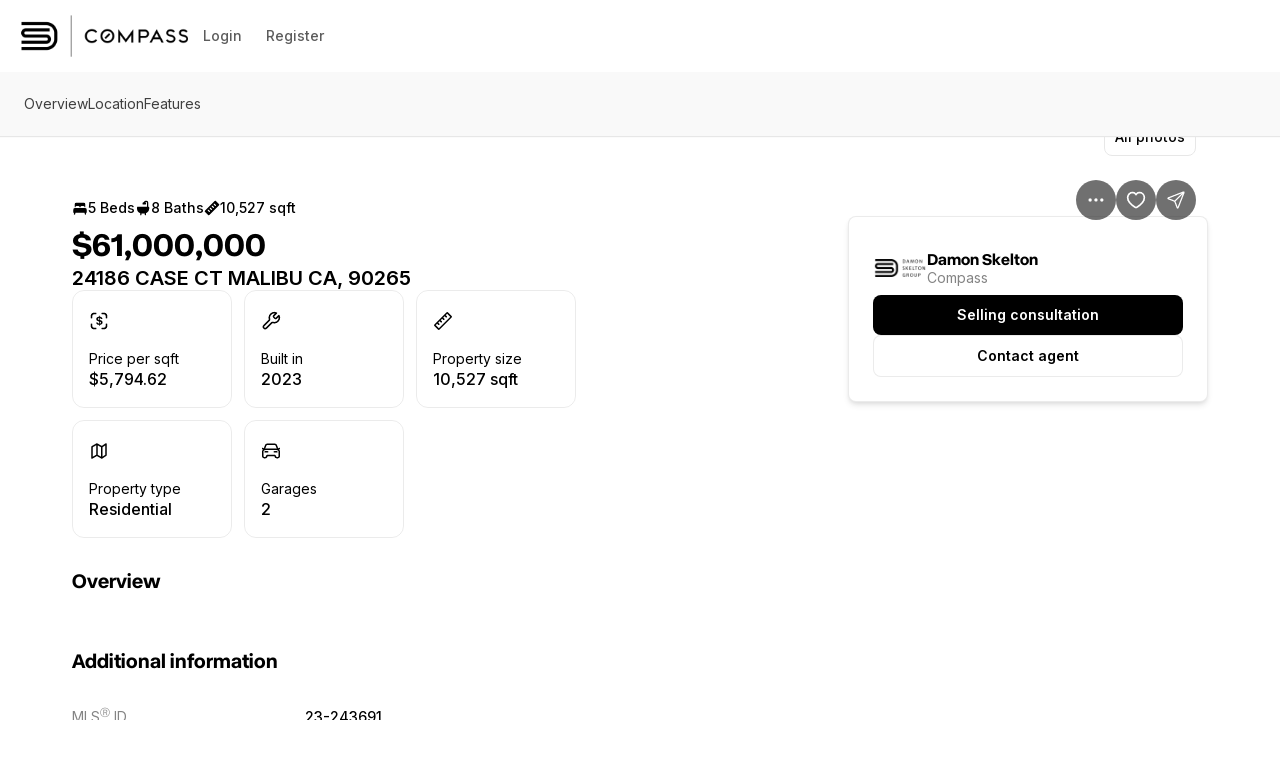

--- FILE ---
content_type: application/javascript
request_url: https://assets-home-search.luxurypresence.com/_next/static/chunks/7849-4e556d14ecd1840c.js
body_size: 10337
content:
(self.webpackChunk_N_E=self.webpackChunk_N_E||[]).push([[7849],{18645:function(a,e,s){"use strict";var t=s(30349);e.Z=function(a){let{size:e=128}=a;return(0,t.jsxs)("svg",{xmlns:"http://www.w3.org/2000/svg",width:e,height:e,fill:"none",viewBox:"0 0 128 128",children:[(0,t.jsx)("rect",{width:"72",height:"59",x:"19",y:"33.151",fill:"#CFCFCF",opacity:".4",rx:"8",transform:"rotate(-6.5 19 33.15)"}),(0,t.jsx)("path",{fill:"#000",fillRule:"evenodd",d:"m32.634 90.98 6.963-16.752c.602-1.449 2.561-1.672 3.474-.396l10.552 14.756-20.989 2.391Z",clipRule:"evenodd",opacity:".3"}),(0,t.jsx)("path",{fill:"#000",fillRule:"evenodd",d:"m43.936 89.691 4.45-10.236c.614-1.412 2.526-1.63 3.442-.392l6.639 8.973-14.531 1.655Z",clipRule:"evenodd"}),(0,t.jsx)("path",{fill:"#404040",d:"M80.539 43.25a4 4 0 1 0-.906-7.95 4 4 0 0 0 .906 7.95Z",opacity:".3"}),(0,t.jsx)("rect",{width:"71.539",height:"58.539",x:"30.23",y:"38.23",fill:"#fff",stroke:"#F3F3F3",strokeWidth:".461",rx:"7.769"}),(0,t.jsx)("rect",{width:"8",height:"4",x:"94",y:"103",fill:"#CFCFCF",opacity:".4",rx:"2"}),(0,t.jsx)("rect",{width:"24",height:"4",x:"30",y:"103",fill:"#CFCFCF",rx:"2"}),(0,t.jsx)("path",{fill:"#0D0D0D",fillRule:"evenodd",d:"m37 97 8.815-15.856c.762-1.37 2.733-1.37 3.495 0L58.125 97H37Z",clipRule:"evenodd",opacity:".3"}),(0,t.jsx)("path",{fill:"#0D0D0D",fillRule:"evenodd",d:"m48.375 97 5.58-9.666c.77-1.334 2.695-1.334 3.465 0L63 97H48.375Z",clipRule:"evenodd"}),(0,t.jsx)("path",{fill:"#0D0D0D",d:"M90 55a4 4 0 1 0 0-8 4 4 0 0 0 0 8Z",opacity:".3"})]})}},2013:function(a,e,s){"use strict";s.r(e),s.d(e,{ImageLightBoxSections:function(){return l},default:function(){return C}});var t,l,_=s(30349),n=s(43707),g=s(97500),i=s(3566),r=s(53499),p=s(94874),o=s(87608),d=s.n(o),c=s(61632),m=s.n(c),u=s(92019),b=s(98483),x=s(53629),h=s(60366),T=s(4911),v=s(20683),f=s.n(v);function j(a){let{modalStyle:e,isFavorited:s,displayId:t,slug:l,onClose:n,onFavorite:g,onShare:i,open:r,scrollRef:p,children:o,activeIndex:d,totalImages:c,showCounter:m,...v}=a;return(0,_.jsx)(u.u_,{variant:u.u_.Variant.Fullscreen,onEscapeKeyDown:n,onOpenChange:n,ref:p,open:r,"data-test-id":"image-lightbox",...v,style:e,children:(0,_.jsxs)("div",{className:f().lightbox,"data-view":"carousel",children:[(0,_.jsxs)("div",{className:f().header,children:[(0,_.jsx)("div",{children:(0,_.jsx)(b.x,{variant:b.x.Variant.Ghost,onClick:n,"data-test-id":"image-lightbox-close",children:(0,_.jsx)(x.xv,{variant:"l14m",children:"Close"})})}),m&&(0,_.jsx)("div",{className:f().track,children:(0,_.jsxs)(x.xv,{variant:"l14","data-test-id":"lightbox-counter",children:[d+1," / ",c]})}),(0,_.jsxs)("div",{className:f().actions,children:[g&&(0,_.jsx)(h.Z,{isFavorited:null!=s&&s,onClick:g,testId:"favorite"}),i&&(0,_.jsx)(T.Z,{onClick:i,testId:"share",listing:{displayId:t,slug:l}})]})]}),o]})})}function C(a){var e,s;let{images:t,displayId:l,slug:o,virtualTourUrl:c,propertyVideoUrl:u,isFavorited:b,onFavorite:x,onShare:h,initialIndex:T,open:v,onClose:f,hasWatermark:C=!1,setGalleryActiveIndex:k,selectedLightBoxSection:y="PHOTOS",onChangeSelectedSection:N,...w}=a,L=n.useRef(null),[I,V]=n.useState(T),[O,D]=n.useState(new Set),F=[(null!==(e=null==t?void 0:t.length)&&void 0!==e?e:0)>0,!!c,!!u].filter(a=>a).length,P=(a,e)=>{let s=a.currentTarget;s.naturalHeight>s.naturalWidth&&D(a=>new Set(a).add(e))};return n.useEffect(()=>{let a=a=>{var e,s;v&&"PHOTOS"===y&&("ArrowRight"===a.key?(a.preventDefault(),null===(e=L.current)||void 0===e||e.go(">")):"ArrowLeft"===a.key&&(a.preventDefault(),null===(s=L.current)||void 0===s||s.go("<")))};return document.addEventListener("keydown",a),()=>{document.removeEventListener("keydown",a)}},[v,y]),(0,_.jsx)(j,{isFavorited:b,displayId:l,slug:o,onClose:()=>{f(I)},onFavorite:x,onShare:h,open:v,...w,modalStyle:{overflow:"hidden"},activeIndex:I,totalImages:null!==(s=null==t?void 0:t.length)&&void 0!==s?s:0,showCounter:"PHOTOS"===y,children:(0,_.jsx)("div",{className:m().content,id:"lightbox-content",children:(0,_.jsx)("div",{className:m().carousel,"data-test-id":"image-lightbox-carousel",style:{opacity:1,zIndex:1},children:(0,_.jsxs)(g.mQ,{value:y,onValueChange:N,style:{height:"100%"},children:[(0,_.jsx)(g.mQ.Content,{value:"PHOTOS",children:(0,_.jsx)(i.l,{ref:L,options:{perPage:1,perMove:1,width:"100%",height:"calc(".concat(p.JOz," - (var(--spacing-vertical) * 3) - 40px)"),pagination:!0,type:"slide",start:T,arrows:!0,classes:{arrows:"splide__arrows ".concat(d()(m().arrows))}},onActive:a=>{let{index:e}=a;V(e),k(e)},onReady:()=>{if(v){let a=document.querySelector("#lightbox-content .splide__list");a&&(a.style.transform="translateX(-".concat(100*T,"dvw)"))}},children:null==t?void 0:t.map((a,e)=>{var s;return(0,_.jsx)(i.l.Slide,{className:"".concat(m().slide," ").concat(C?m().hasWatermark:""),"data-slide-index":e,"data-vertical-image":O.has(e),children:(0,_.jsx)(r.E,{className:"".concat(m().image," ").concat(O.has(e)?m().verticalImage:""),src:String(null==a?void 0:a.photoUrl),height:368,width:720,backgroundColor:"dark",onLoad:a=>P(a,e)})},null!==(s=null==a?void 0:a.displayOrder)&&void 0!==s?s:e)})})}),(0,_.jsx)(g.mQ.Content,{value:"VIDEO",children:u&&(0,_.jsx)("div",{className:m().flex,children:(0,_.jsx)("iframe",{title:"Property Video",src:u,loading:"lazy","data-test-id":"property-video"})})}),(0,_.jsx)(g.mQ.Content,{value:"TOUR",children:c&&(0,_.jsx)("iframe",{title:"Virtual Tour",src:c,"data-test-id":"virtual-tour"})}),F>=2&&(0,_.jsxs)(g.mQ.List,{variant:g.mQ.Variant.Group,className:m().tabslist,children:[(0,_.jsx)(g.mQ.Trigger,{value:"PHOTOS",children:"Images"}),u&&(0,_.jsx)(g.mQ.Trigger,{value:"VIDEO",children:"Video"}),c&&(0,_.jsx)(g.mQ.Trigger,{value:"TOUR",children:"Tour"})]})]})})})})}(t=l||(l={})).Photos="PHOTOS",t.Tour="TOUR",t.Video="VIDEO"},20547:function(a,e,s){"use strict";s.d(e,{Z:function(){return O}});var t=s(30349),l=s(43707),_=s(17515),n=s.n(_),g=s(90139),i=s.n(g),r=s(30778),p=s(54611),o=s(53629),d=s(18054),c=s(49836),m=s(29761),u=s(14044),b=s(88639),x=s(94268),h=s(8890),T=s.n(h),v=function(a){let{agents:e,showListingAgents:s=!1,onOpenListingAgents:_}=a,{config:n}=(0,x.Z)(),g=l.useMemo(()=>(0,b.h6)(e.length),[e.length]);return(0,t.jsxs)(r.kC,{testId:"agent-group-attribution-banner-id",flexDirection:"column",gap:"16",children:[(0,t.jsx)(r.kC,{align:"center",flexDirection:"row",gap:"8",children:(0,t.jsxs)(p.q.List,{justifyContent:r.kC.Justify.Start,testId:"agent-attribution-avatars",children:[i()(e,u.b).map((a,e)=>{var s;let l=(0,b.i7)(a);return l||a.avatar?(0,t.jsx)(p.q.ListItem,{children:(0,t.jsx)(p.q,{size:"huge",src:null!==(s=a.avatar)&&void 0!==s?s:"",fallback:l,delayMs:0})},e):null}),g>0&&(0,t.jsx)(p.q.ListItem,{backgroundColor:r.kC.BackgroundColor.Light,style:{height:60,width:60},children:(0,t.jsx)(o.xv,{variant:o.xv.Variant.L16M,children:"+".concat(g)})},g)]})}),(0,t.jsxs)(r.kC,{gap:"4",flexDirection:"column",children:[(0,t.jsx)(r.kC,{children:(0,t.jsx)(d.H5,{className:T().agentsNames,children:e.map(a=>"".concat(a.firstName," ").concat(a.lastName)).join(", ")})}),(null==n?void 0:n.brokerageNameHtml)&&(0,t.jsx)(r.kC,{className:T().brokerageName,children:(0,t.jsx)(o.xv,{variant:o.xv.Variant.L14,children:null==n?void 0:n.brokerageNameHtml})})]}),s&&(0,t.jsxs)(t.Fragment,{children:[(0,t.jsx)(r.kC,{mt:"2",children:(0,t.jsx)(c.i,{})}),(0,t.jsxs)("button",{type:"button",onClick:_,className:T().button,children:[(0,t.jsx)(o.xv,{variant:o.xv.Variant.L14,className:T().rowName,children:"Listing Agents"}),(0,t.jsx)(m.Z,{size:20})]})]})]})},f=s(23464),j=s(4488),C=s.n(j),k=s(44937),y=s(9566),N=s(97966),w=s(61866),L=s.n(w),I=function(a){var e;let{config:s}=(0,x.Z)(),{agent:_,showContactDetails:n=!0}=a,g=l.useMemo(()=>(0,b.CG)(_),[_]),i=l.useMemo(()=>(0,b.i7)(_),[_]);return(0,t.jsxs)(t.Fragment,{children:[(0,t.jsxs)(r.kC,{alignItems:r.kC.Align.Center,gap:"base",children:[(0,t.jsx)(p.q.List,{justifyContent:r.kC.Justify.Start,testId:"agent-attribution-avatar",children:(0,t.jsx)(p.q.ListItem,{children:(0,t.jsx)(p.q,{delayMs:0,fallback:i,size:"huge",src:null!==(e=_.avatar)&&void 0!==e?e:""})},"primary")}),(0,t.jsxs)(r.kC,{flexDirection:r.kC.Direction.Column,"data-test-id":"attribution-details",gap:"xxs",children:[g&&(0,t.jsx)(r.kC,{className:L().headline,children:(0,t.jsx)(d.H5,{testId:"single-agent-headline-id",children:g})}),!!(null==s?void 0:s.brokerageNameHtml)&&(0,t.jsx)(o.xv,{variant:o.xv.Variant.L14,color:o.xv.Color.Light,children:C().sanitize(s.brokerageNameHtml)})]})]}),n&&(0,t.jsxs)(k.a,{columnWidth:20,children:[_.phoneNumber&&(0,t.jsx)(N.Z,{label:"Mobile number",phone:_.phoneNumber}),_.phoneNumber&&_.phoneNumber2&&(0,t.jsx)(r.kC,{py:"10",children:(0,t.jsx)(c.i,{})}),_.phoneNumber2&&(0,t.jsx)(N.Z,{label:"Office number",phone:_.phoneNumber2}),(_.phoneNumber||_.phoneNumber2)&&_.email&&(0,t.jsx)(r.kC,{py:"10",children:(0,t.jsx)(c.i,{})}),_.email&&(0,t.jsx)(y.Z,{label:"Email",email:_.email})]})]})};let V=n()(()=>Promise.all([s.e(2090),s.e(5423),s.e(2769)]).then(s.bind(s,32769)),{loadableGenerated:{webpack:()=>[32769]},ssr:!1});var O=function(a){let{attribution:e,showContactDetails:s=!0}=a,[_,n]=l.useState(!1),g=()=>{n(!0)},i=l.useCallback(()=>e&&e.agents&&e.agents.length>0?1===e.agents.length?(0,t.jsx)(I,{agent:e.agents[0],showContactDetails:s}):(0,t.jsx)(v,{onOpenListingAgents:g,agents:e.agents,showListingAgents:s}):(0,t.jsx)(f.Z,{showContactDetails:s}),[e,s]);return(0,t.jsxs)(t.Fragment,{children:[i(),(0,t.jsx)(V,{agents:null==e?void 0:e.agents,modalOpen:_,setModalOpen:n})]})}},14044:function(a,e,s){"use strict";s.d(e,{b:function(){return t}});let t=4},88639:function(a,e,s){"use strict";s.d(e,{CG:function(){return l},h6:function(){return n},i7:function(){return _}});var t=s(14044);function l(a){return(null==a?void 0:a.firstName)&&""!==a.firstName?(null==a?void 0:a.lastName)&&""!==a.lastName?"".concat(a.firstName," ").concat(a.lastName):a.firstName:void 0}function _(a){if((null==a?void 0:a.firstName)&&""!==a.firstName&&(null==a?void 0:a.lastName)&&""!==a.lastName)return"".concat(a.firstName.charAt(0)).concat(a.lastName.charAt(0))}function n(a){let e=a-t.b;return e<=0?0:e}},83218:function(a,e,s){"use strict";s.d(e,{Z:function(){return y}});var t=s(30349),l=s(43707),_=s(17515),n=s.n(_),g=s(56773),i=s(30778),r=s(53629),p=s(3566),o=s(53499),d=s(42157),c=s(18645),m=s(60366),u=s(4911),b=s(16148),x=s(39238),h=s(17587),T=s(24760),v=s.n(T);function f(a){let{openHouse:e}=a,{formattedDate:s,formattedTimeRange:l}=(0,h.jC)(e);return(0,t.jsx)(i.kC,{testId:"open-house-banner",children:(0,t.jsx)(x.D,{borderRadius:"12",color:"white",className:v().statusTag,children:(0,t.jsxs)(r.xv.Inline,{variant:r.rK.L12M,children:["Open: ",s,", ",l]})})})}var j=s(8295),C=s.n(j);let k=n()(()=>Promise.resolve().then(s.bind(s,2013)),{loadableGenerated:{webpack:()=>[2013]},ssr:!1});function y(a){var e,s;let{images:_=[],propertyVideoUrl:n,virtualTourUrl:x,unparsedAddress:h,displayId:T,slug:v,isFavorited:j,isDisliked:y,onFavorite:N,onShare:w,onDislike:L,hasWatermark:I=!1,children:V,isLightboxOpen:O,setIsLightboxOpen:D,selectedLightBoxSection:F,onChangeSelectedSection:P,onPhotoClick:S,openHouse:R,isLoadingListing:E,showOptionsMenu:H=!0}=a,A=l.useRef(null),M=null!==(e=null==_?void 0:_.length)&&void 0!==e?e:0,[B,U]=l.useState(0),[Z,W]=l.useState(0),z=l.useRef(B),{isMobile:J}=null!==(s=(0,g.ac)())&&void 0!==s?s:{},Y=l.useMemo(()=>y?m.Y.Disliked:j?m.Y.Liked:m.Y.None,[y,j]);l.useEffect(()=>{z.current=B,A.current&&!J&&A.current.splide.go(B)},[B]),l.useEffect(()=>{A.current&&J&&(A.current.splide.go(0),U(0))},[J]);let q=a=>{W(a),D(!0)};return(0,t.jsxs)(i.xu,{className:C().wrapper,testId:"listing-carousel",children:[0===M?(0,t.jsx)(i.kC,{className:"".concat(C().empty),direction:i.kC.Direction.Row,wrap:i.kC.Wrap.Wrap,justifyContent:i.kC.Justify.Center,alignItems:i.kC.Align.Center,children:(0,t.jsx)(r.xv,{color:"light",variant:r.xv.Variant.L14M,children:"No images available for this property."})}):(0,t.jsx)(p.l,{className:C().splideContainer,ref:A,extensions:{Grid:d.r},onActive:a=>{let{index:e}=a;return U(e)},options:{label:"Listing Photos",perMove:1,flickMaxPages:.3,gap:"4px",pagination:!0,arrows:!1,type:"slide",mediaQuery:"min",grid:{gap:{row:"4px",col:"4px"}},breakpoints:{0:{height:"296px",drag:!0,perPage:1,grid:{dimensions:[[1,1]]}},564:{height:"360px",drag:!1,perPage:M>1?2:1,grid:{dimensions:M>=1&&M<=4?[[1,1]]:[[1,1],[2,2]]}}}},children:(null!=_?_:[]).map((a,e)=>{var s,l;return(0,t.jsx)(p.l.Slide,{children:(0,t.jsx)(i.kC,{className:"".concat(C().imageSlide," ").concat(I?C().hasWatermark:""),children:(0,t.jsx)("button",{type:"button","aria-label":"View image gallery",onClick:()=>{U(e),q(e),S&&S()},children:(0,t.jsx)(o.E,{src:null!==(s=null==a?void 0:a.photoUrl)&&void 0!==s?s:"",alt:"",fallback:(0,t.jsx)(i.kC,{justifyContent:i.kC.Justify.Center,alignItems:i.kC.Align.Center,children:(0,t.jsx)(c.Z,{})})})})})},null!==(l=null==a?void 0:a.displayOrder)&&void 0!==l?l:e)})}),R&&(0,t.jsx)(i.kC,{className:C().openHouseContainer,children:(0,t.jsx)(f,{openHouse:R})}),(0,t.jsxs)(i.kC,{className:C().topButtonsContainer,gap:"8",children:[H&&(0,t.jsx)(b.Z,{rounded:!0,blurred:!0,size:"medium",listingId:T,isDisliked:y,onDislike:L,"data-test-id":"carousel-options-menu","aria-label":"Property options"}),N&&(0,t.jsx)(m.Z,{isLoadingListing:E,isFavorited:!!j,reactionState:Y,onClick:N,onDislike:L,testId:"carousel-favorite-button","aria-label":"".concat(j?"Unsave":"Save"," Property: ").concat(h)}),w&&(0,t.jsx)(u.Z,{onClick:w,testId:"carousel-share-button","aria-label":"Share Property: ".concat(h),listing:{displayId:T,slug:v}})]}),V,(0,t.jsx)(k,{open:O,onClose:a=>{D(!1),J||(U(a),A.current.splide.go(a))},images:_,propertyVideoUrl:n,virtualTourUrl:x,isFavorited:j,displayId:T,slug:v,onFavorite:N,onShare:w,initialIndex:Z,hasWatermark:I,setGalleryActiveIndex:U,selectedLightBoxSection:F,onChangeSelectedSection:P})]})}},23606:function(a,e,s){"use strict";s.d(e,{Z:function(){return m}});var t=s(30349),l=s(43707),_=s(64168),n=s(20470),g=s(56773),i=s(86266),r=s(67770),p=s(18226),o=s(54221),d=s.n(o);function c(a){let{href:e,label:s,...l}=a;return(0,t.jsx)(n.r,{href:"#".concat(e),variant:n.r.Variant.NoUnderline,className:d()["navlink-button"],"aria-label":"Skip to: ".concat(s),...l,children:s})}let m=l.forwardRef(function(a,e){let{links:s,address:n,building:o,neighborhood:m,fromBuildingBreadcrumb:u}=a,b=(0,_.useRouter)(),{isMobile:x,isTablet:h}=(0,g.ac)(),T=(0,r.y)("enable-development-experience-in-hst"),v=()=>{var a,e;let s=(null===(e=window)||void 0===e?void 0:null===(a=e.location)||void 0===a?void 0:a.hostname)||null;s&&document.referrer.indexOf(s)>-1?b.back():b.push((0,p.IT)())},f=a=>{a.preventDefault();let e=a.currentTarget.getAttribute("href"),s=document.querySelector(e);s&&s.scrollIntoView({behavior:"smooth"})},j=l.useMemo(()=>[{title:"Home search",path:"",onClick:a=>{a.preventDefault(),v()}},T&&(null==m?void 0:m.regionName)&&{title:m.regionName,path:"/home-search/listings?regions=".concat(encodeURIComponent(JSON.stringify([{regionId:m.displayId}])))},T&&(u||(null==o?void 0:o.name)&&(null==o?void 0:o.slug))&&{title:(null==u?void 0:u.name)||(null==o?void 0:o.name),path:"/home-search/buildings/".concat((null==u?void 0:u.slug)||(null==o?void 0:o.slug))},{title:n,path:""}].filter(Boolean),[T,o,m,n,u]);return(0,t.jsxs)("div",{className:d().navbar,ref:e,style:{backgroundColor:"#F9F9F9"},"data-show-header":"true",children:[!(!x&&!h)&&(0,t.jsx)(i.O,{items:j}),(0,t.jsx)("nav",{"aria-label":"Page section menu",children:(0,t.jsx)("ul",{className:d().links,children:null==s?void 0:s.map(a=>a&&(0,t.jsx)("li",{children:(0,t.jsx)(c,{href:a.id,label:a.label,onClick:f})},a.id))})})]})})},86266:function(a,e,s){"use strict";s.d(e,{O:function(){return d}});var t=s(30349),l=s(43707),_=s(87608),n=s.n(_),g=s(10789),i=s.n(g),r=s(92122),p=s(20470),o=s(29761);function d(a){let{className:e,items:s=[],testId:_,linkActiveItem:g=!1,...d}=a;return(0,t.jsx)(r.XY,{...d,as:"div",testId:_,className:n()(i().breadcrumbs,e),children:s.map((a,e)=>{let _=e===s.length-1;return(0,t.jsxs)(l.Fragment,{children:[!g&&_?(0,t.jsx)("span",{className:n()(i().item,_&&i().active),children:a.title}):(0,t.jsx)(p.r,{testId:"item-".concat(e),variant:p.r.Variant.NoUnderline,href:a.path,className:i().item,onClick:a.onClick,children:(0,t.jsx)("span",{className:n()(_&&i().active),children:a.title})}),e<s.length-1&&(0,t.jsx)("div",{className:i().spacer,children:(0,t.jsx)(o.Z,{})})]},e)})})}d.displayName="Breadcrumbs"},3566:function(a,e,s){"use strict";s.d(e,{l:function(){return b}});var t=s(30349),l=s(43707),_=s(55928),n=s(87608),g=s.n(n),i=s(98483),r=s(56773),p=s(39841),o=s(84157);s(50825);var d=s(89465),c=s.n(d);let m=a=>{let{numImages:e,activePageClass:s}=a,t=Array.from({length:Math.min(6,e)},(a,e)=>e),[_,n]=l.useState(t),g=l.useRef(_),[i,r]=l.useState(0),p=l.useRef(i);return l.useEffect(()=>{p.current=i},[i]),l.useEffect(()=>{g.current=_},[_]),{handlePaginationMounted:a=>{a.forEach((a,e)=>{a.button.style.visibility=g.current.includes(e)?"visible":"hidden",a.button.style.width=g.current.includes(e)?"8px":"0px",a.button.style.transform="translateX(".concat(8*e,"px)"),a.button.style.transition="transform 0.5s ease",0===e&&a.button.classList.contains("is-active")&&a.button.classList.add(s)})},handleMove:(a,t)=>{let l=p.current,_=g.current;if(a>l){let s=Math.min(a-g.current[1],a-l);a>g.current[1]&&g.current[g.current.length-1]+s<=e-1&&n(_=g.current.map(a=>a+s))}else if(a<l){let e=1===g.current[0]?1:g.current[1]-a;a<g.current[1]&&g.current[0]-e>=0&&n(_=g.current.map(a=>a-e))}r(a);let i=()=>{t.forEach((e,t)=>{t===a?e.button.classList.add(s):e.button.classList.remove(s)})};a<g.current[0]?setTimeout(()=>i(),400):i(),setTimeout(()=>{t.forEach((a,e)=>{let s=_.includes(e);if(a.button.style.visibility=s?"visible":"hidden",a.button.style.width=s?"8px":"0px",a.button.style.transition="transform 0.5s ease",s){let s=_.indexOf(e);a.button.style.transform="translateX(".concat(8*s,"px)")}else{let s=e===_[0]-1||e===_[0]-2,t=e===_[_.length-1]+1||e===_[_.length-1]+2;if(s||t){let s=0;e===_[0]-1&&(s=-1),e===_[0]-2&&(s=-2),e===_[_.length-1]+1&&(s=_.length),e===_[_.length-1]+2&&(s=_.length+1),a.button.style.transform="translateX(".concat(8*s,"px)")}}})},300)},resetPagination:()=>{n(t),g.current=t}}};function u(a){let{children:e,...s}=a;return(0,t.jsx)(_.jw,{...s,children:e})}let b=l.forwardRef(function(a,e){var s;let{options:n,className:d,children:b,...x}=a,{handlePaginationMounted:h,handleMove:T,resetPagination:v}=m({numImages:l.Children.toArray(b).filter(a=>l.isValidElement(a)&&a.type===u).length,activePageClass:g()(c().pageActive)}),{arrows:f,arrow:j,prev:C,next:k,pagination:y,page:N}=null!==(s=null==n?void 0:n.classes)&&void 0!==s?s:{},{isMobile:w}=(0,r.ac)();return l.useEffect(()=>{if(!w){var a,s,t;let l=null==e?void 0:e.current;0===(null==l?void 0:null===(s=l.splide)||void 0===s?void 0:null===(a=s.Components.Pagination)||void 0===a?void 0:a.items.findIndex(a=>a.button.classList.contains("is-active")))&&v(),null==l||null===(t=l.splide)||void 0===t||t.emit("pagination:updated",null==l?void 0:l.splide.Components.Pagination)}},[w]),(0,t.jsx)("div",{className:g()(c().carousel,d),children:(0,t.jsxs)(_.tv,{ref:e,hasTrack:!1,options:{...n,classes:{...null==n?void 0:n.classes,pagination:"splide__pagination ".concat(g()(c().pagination)," ").concat(null!=y?y:""),page:"splide__pagination__page ".concat(g()(c().page)," ").concat(null!=N?N:"")}},onPaginationMounted:(a,e)=>{h(e.items)},onPaginationUpdated:(a,e)=>{T(e.items.findIndex(a=>a.button.classList.contains("is-active")),e.items)},...x,children:[(0,t.jsx)(_.Gj,{children:b}),(0,t.jsxs)("div",{className:"splide__arrows ".concat(c().arrows," ").concat(null!=f?f:""),"data-arrows":!0,children:[(0,t.jsx)("div",{children:(0,t.jsx)(i.x.Icon,{variant:"secondary",size:"medium",rounded:!0,className:"splide__arrow splide__arrow--prev ".concat(null!=j?j:""," ").concat(null!=C?C:""),children:(0,t.jsx)(p.Z,{size:20})})}),(0,t.jsx)("div",{children:(0,t.jsx)(i.x.Icon,{variant:"secondary",size:"medium",rounded:!0,className:"splide__arrow splide__arrow--next ".concat(null!=j?j:""," ").concat(null!=k?k:""),children:(0,t.jsx)(o.Z,{size:20})})})]})]})})});b.displayName="Carousel",b.Slide=u},39841:function(a,e,s){"use strict";s.d(e,{Z:function(){return l}});var t=s(30349);function l(a){let{size:e=16,color:s="currentColor",secondaryColor:l="#E7E7E7",title:_="",titleId:n="",...g}=a;return(0,t.jsxs)("svg",{xmlns:"http://www.w3.org/2000/svg",fill:"none",viewBox:"0 0 24 24",height:e,width:e,"aria-hidden":"true",focusable:"false",tabIndex:-1,"aria-labelledby":n,...g,children:[_?(0,t.jsx)("title",{id:n,children:_}):null,(0,t.jsx)("path",{stroke:s,strokeLinecap:"round",strokeLinejoin:"round",strokeWidth:1.5,d:"m14 18-6-6 6-6"})]})}l.displayName="ChevronLeftOutlineIcon"},39238:function(a,e,s){"use strict";s.d(e,{D:function(){return _}});var t=s(30349),l=s(30778);function _(a){let{children:e,borderRadius:s="full",..._}=a;return(0,t.jsx)(l.kC,{py:"xxs",px:"xs",alignItems:l.kC.Align.Center,justifyContent:l.kC.Justify.Center,backgroundColor:l.xu.BackgroundColor.Light,borderRadius:s,..._,children:e})}_.displayName="Pill"},97500:function(a,e,s){"use strict";s.d(e,{mQ:function(){return b}});var t,l,_=s(30349),n=s(43707),g=s(87608),i=s.n(g),r=s(15578),p=s(4618),o=s(91076),d=s.n(o);(t=l||(l={})).Underline="underline",t.Pill="pill",t.Icon="icon",t.Group="group";let c=n.forwardRef((a,e)=>{let{className:s,variant:t="pill",gap:l,...n}=a,g=(0,p.o)({gap:l});return(0,_.jsx)(r.aV,{ref:e,"data-variant":t,className:i()(d().list,s,g.map(a=>d()[a]),{[d()[t]]:t}),...n})}),m=n.forwardRef((a,e)=>{let{className:s,...t}=a;return(0,_.jsx)(r.xz,{ref:e,className:i()(d().trigger,s),...t})}),u=n.forwardRef((a,e)=>{let{className:s,...t}=a;return(0,_.jsx)(r.VY,{ref:e,className:i()(d().content,s),...t})});function b(a){let{children:e,onValueChange:s,...t}=a,l=n.useCallback(a=>{null==s||s(a)},[s]);return(0,_.jsx)(r.fC,{...t,onValueChange:l,children:e})}m.displayName=r.xz.displayName,c.displayName=r.aV.displayName,u.displayName=r.VY.displayName,b.List=c,b.Trigger=m,b.Content=u,b.Variant=l},61632:function(a){a.exports={actions:"ImageLightbox_actions__8f3dg",content:"ImageLightbox_content__vW3ww",carousel:"ImageLightbox_carousel__uBn8j",arrows:"ImageLightbox_arrows__DsG8j",slide:"ImageLightbox_slide__w6Qjb",verticalImage:"ImageLightbox_verticalImage__MfnPM",hasWatermark:"ImageLightbox_hasWatermark__0S9LE",pagination:"ImageLightbox_pagination___UUc9",page:"ImageLightbox_page__nPb5s",tabslist:"ImageLightbox_tabslist__bpDeb"}},8890:function(a){a.exports={agentsNames:"AgentGroup_agentsNames__VL3bU",brokerageName:"AgentGroup_brokerageName__k4mEW",button:"AgentGroup_button__RnRJO",rowName:"AgentGroup_rowName__zJPI_"}},61866:function(a){a.exports={headline:"SingleAgent_headline__9Ptxi"}},8295:function(a){a.exports={wrapper:"ListingCarousel_wrapper__B5BGp",empty:"ListingCarousel_empty__52ttV",topButtonsContainer:"ListingCarousel_topButtonsContainer__LC_Mn",splideContainer:"ListingCarousel_splideContainer__DFOx8",imageSlide:"ListingCarousel_imageSlide__Rue9s",single:"ListingCarousel_single__YZU23",hasWatermark:"ListingCarousel_hasWatermark__95YHB",pagination:"ListingCarousel_pagination__zC3Xm",page:"ListingCarousel_page___T0b2",pageActive:"ListingCarousel_pageActive__V3hxi",openHouseContainer:"ListingCarousel_openHouseContainer__X71iV"}},20683:function(a){a.exports={lightbox:"ListingLightboxV2_lightbox__KjU8I",header:"ListingLightboxV2_header__ICrPz",actions:"ListingLightboxV2_actions__ryrgD",track:"ListingLightboxV2_track__8Imiy"}},54221:function(a){a.exports={navbar:"ListingNavigationBar_navbar__5l7Su",links:"ListingNavigationBar_links__toIuw",actions:"ListingNavigationBar_actions__jc8HJ"}},24760:function(a){a.exports={statusTag:"OpenHouseBanner_statusTag__tkzSg"}},10789:function(a){a.exports={breadcrumbs:"Breadcrumbs_breadcrumbs__n6kUL",item:"Breadcrumbs_item__RPs3U",active:"Breadcrumbs_active__pPwBH",spacer:"Breadcrumbs_spacer__kjrbd"}},89465:function(a){a.exports={carousel:"Carousel_carousel__2gQE3",pagination:"Carousel_pagination__ysPuF",page:"Carousel_page__5FXkm",pageActive:"Carousel_pageActive__3GEMi",arrows:"Carousel_arrows__is3qR"}},91076:function(a){a.exports={list:"Tabs_list__YkI7w",pill:"Tabs_pill__NIYJE",trigger:"Tabs_trigger__YVs4c",underline:"Tabs_underline__uWbPQ",icon:"Tabs_icon__tVmTI",group:"Tabs_group__o_od9","gap-none":"Tabs_gap-none__wkVAP","gap-auto":"Tabs_gap-auto__gnu_v","gap-tiny":"Tabs_gap-tiny__2qheo","gap-xxs":"Tabs_gap-xxs__EFsuF","gap-xs":"Tabs_gap-xs__veMWC","gap-small":"Tabs_gap-small__w0WDb","gap-medium":"Tabs_gap-medium__iYl_L","gap-base":"Tabs_gap-base__TUQWu","gap-large":"Tabs_gap-large__373T1","gap-xl":"Tabs_gap-xl__URCOg","gap-xxl":"Tabs_gap-xxl__OFeWq","gap-huge":"Tabs_gap-huge__OFfiE","gap-gigantic":"Tabs_gap-gigantic__ehgHh","gap-0":"Tabs_gap-0__9OJhd","gap-1":"Tabs_gap-1__f_PY6","gap-2":"Tabs_gap-2__9b_ye","gap-4":"Tabs_gap-4__YTL8p","gap-6":"Tabs_gap-6__fVj7l","gap-8":"Tabs_gap-8__lLcsU","gap-10":"Tabs_gap-10__Hnfdm","gap-12":"Tabs_gap-12__xIlXi","gap-14":"Tabs_gap-14__bRUTp","gap-16":"Tabs_gap-16__TcRCp","gap-18":"Tabs_gap-18__a6l7u","gap-20":"Tabs_gap-20__i67N2","gap-22":"Tabs_gap-22__EUkRm","gap-24":"Tabs_gap-24__tAij9","gap-28":"Tabs_gap-28__1JQbx","gap-30":"Tabs_gap-30__cO8N_","gap-32":"Tabs_gap-32__32QE5","gap-34":"Tabs_gap-34__NJmWX","gap-36":"Tabs_gap-36__FkrYR","gap-40":"Tabs_gap-40__JifXW","gap-48":"Tabs_gap-48__7M0Pc","gap-56":"Tabs_gap-56__1b90Q","gap-64":"Tabs_gap-64__I_MQV","gap-68":"Tabs_gap-68__aAoAZ","gap-72":"Tabs_gap-72__0h6Lr","gap-80":"Tabs_gap-80__ic3cL","gap-96":"Tabs_gap-96__STwtF","gap-112":"Tabs_gap-112__Rho_c","gap-118":"Tabs_gap-118__7q8_v","gap-120":"Tabs_gap-120__2aB4I","gap-128":"Tabs_gap-128__9m_VJ","gap-130":"Tabs_gap-130__rSeOo","gap-144":"Tabs_gap-144__NkQqn","gap-160":"Tabs_gap-160__wLNH8","gap-172":"Tabs_gap-172__yrbIg","gap-248":"Tabs_gap-248__GM5Qd","gap-300":"Tabs_gap-300__i30Pm","gap-320":"Tabs_gap-320__3dMBP","gap-366":"Tabs_gap-366__MbkEZ","gap-400":"Tabs_gap-400__VCyYu","sm--gap-none":"Tabs_sm--gap-none__FzWNk","sm--gap-auto":"Tabs_sm--gap-auto__e9c2a","sm--gap-tiny":"Tabs_sm--gap-tiny__zxBTq","sm--gap-xxs":"Tabs_sm--gap-xxs__lx_P_","sm--gap-xs":"Tabs_sm--gap-xs__zg8_x","sm--gap-small":"Tabs_sm--gap-small__mWZTt","sm--gap-medium":"Tabs_sm--gap-medium__3UWLR","sm--gap-base":"Tabs_sm--gap-base__nnLAK","sm--gap-large":"Tabs_sm--gap-large__p8oC6","sm--gap-xl":"Tabs_sm--gap-xl__yuFh7","sm--gap-xxl":"Tabs_sm--gap-xxl__AHMeR","sm--gap-huge":"Tabs_sm--gap-huge__3xdGi","sm--gap-gigantic":"Tabs_sm--gap-gigantic__9Jf4a","sm--gap-0":"Tabs_sm--gap-0__UA__X","sm--gap-1":"Tabs_sm--gap-1__21pwK","sm--gap-2":"Tabs_sm--gap-2__kY3Sp","sm--gap-4":"Tabs_sm--gap-4__lhmWu","sm--gap-6":"Tabs_sm--gap-6__Sxqeb","sm--gap-8":"Tabs_sm--gap-8___ySXj","sm--gap-10":"Tabs_sm--gap-10__bzL86","sm--gap-12":"Tabs_sm--gap-12__FRqet","sm--gap-14":"Tabs_sm--gap-14__VTn3O","sm--gap-16":"Tabs_sm--gap-16__08lHB","sm--gap-18":"Tabs_sm--gap-18__mtp_a","sm--gap-20":"Tabs_sm--gap-20__sNhoa","sm--gap-22":"Tabs_sm--gap-22__8Ydqa","sm--gap-24":"Tabs_sm--gap-24__rBKyX","sm--gap-28":"Tabs_sm--gap-28__MvhwD","sm--gap-30":"Tabs_sm--gap-30__yT5bd","sm--gap-32":"Tabs_sm--gap-32__YjTBe","sm--gap-34":"Tabs_sm--gap-34__5Fh4X","sm--gap-36":"Tabs_sm--gap-36__7b8ns","sm--gap-40":"Tabs_sm--gap-40__PXLk0","sm--gap-48":"Tabs_sm--gap-48__ZkbEC","sm--gap-56":"Tabs_sm--gap-56__1d_Yr","sm--gap-64":"Tabs_sm--gap-64__gG837","sm--gap-68":"Tabs_sm--gap-68__flqq9","sm--gap-72":"Tabs_sm--gap-72__VsllD","sm--gap-80":"Tabs_sm--gap-80__yvl9d","sm--gap-96":"Tabs_sm--gap-96__hke5O","sm--gap-112":"Tabs_sm--gap-112__9MPNy","sm--gap-118":"Tabs_sm--gap-118__C5SvK","sm--gap-120":"Tabs_sm--gap-120__8et8q","sm--gap-128":"Tabs_sm--gap-128__E_Jhn","sm--gap-130":"Tabs_sm--gap-130__byv3B","sm--gap-144":"Tabs_sm--gap-144__jL4F2","sm--gap-160":"Tabs_sm--gap-160__icV_W","sm--gap-172":"Tabs_sm--gap-172__uqJnJ","sm--gap-248":"Tabs_sm--gap-248__9IggB","sm--gap-300":"Tabs_sm--gap-300__nkt1U","sm--gap-320":"Tabs_sm--gap-320__iw7Oh","sm--gap-366":"Tabs_sm--gap-366__YVHzk","sm--gap-400":"Tabs_sm--gap-400__YQ2L3","md--gap-none":"Tabs_md--gap-none__nnz5f","md--gap-auto":"Tabs_md--gap-auto__8DiZu","md--gap-tiny":"Tabs_md--gap-tiny___jPqx","md--gap-xxs":"Tabs_md--gap-xxs__QyU1i","md--gap-xs":"Tabs_md--gap-xs__5_oun","md--gap-small":"Tabs_md--gap-small__iUDvi","md--gap-medium":"Tabs_md--gap-medium__sMlKO","md--gap-base":"Tabs_md--gap-base__mok6m","md--gap-large":"Tabs_md--gap-large__Ih8oh","md--gap-xl":"Tabs_md--gap-xl__KDD_Z","md--gap-xxl":"Tabs_md--gap-xxl__cK6hw","md--gap-huge":"Tabs_md--gap-huge__Tijdf","md--gap-gigantic":"Tabs_md--gap-gigantic__BwyJ5","md--gap-0":"Tabs_md--gap-0__vS_rQ","md--gap-1":"Tabs_md--gap-1__ydzca","md--gap-2":"Tabs_md--gap-2__rJ6kN","md--gap-4":"Tabs_md--gap-4__BN0c_","md--gap-6":"Tabs_md--gap-6__3S3az","md--gap-8":"Tabs_md--gap-8__bEk_r","md--gap-10":"Tabs_md--gap-10__9sqZD","md--gap-12":"Tabs_md--gap-12__6HEpU","md--gap-14":"Tabs_md--gap-14__Wl_8h","md--gap-16":"Tabs_md--gap-16__MzdFw","md--gap-18":"Tabs_md--gap-18__XMwed","md--gap-20":"Tabs_md--gap-20__PhngO","md--gap-22":"Tabs_md--gap-22__CnALb","md--gap-24":"Tabs_md--gap-24__WIbry","md--gap-28":"Tabs_md--gap-28__ufHrV","md--gap-30":"Tabs_md--gap-30__q2R0v","md--gap-32":"Tabs_md--gap-32___S77X","md--gap-34":"Tabs_md--gap-34__M_d1y","md--gap-36":"Tabs_md--gap-36__D_iHK","md--gap-40":"Tabs_md--gap-40__p0acP","md--gap-48":"Tabs_md--gap-48__5jUZn","md--gap-56":"Tabs_md--gap-56__0hlbA","md--gap-64":"Tabs_md--gap-64__R43LU","md--gap-68":"Tabs_md--gap-68__cf3gF","md--gap-72":"Tabs_md--gap-72__JdfTw","md--gap-80":"Tabs_md--gap-80__gKkrw","md--gap-96":"Tabs_md--gap-96__op189","md--gap-112":"Tabs_md--gap-112__KocaM","md--gap-118":"Tabs_md--gap-118__EfhSX","md--gap-120":"Tabs_md--gap-120__0ayhE","md--gap-128":"Tabs_md--gap-128__DTWVy","md--gap-130":"Tabs_md--gap-130__1rJxd","md--gap-144":"Tabs_md--gap-144__fW_mX","md--gap-160":"Tabs_md--gap-160__y4r5H","md--gap-172":"Tabs_md--gap-172__A9Hfh","md--gap-248":"Tabs_md--gap-248__NHksT","md--gap-300":"Tabs_md--gap-300__DPMDF","md--gap-320":"Tabs_md--gap-320__cc2w3","md--gap-366":"Tabs_md--gap-366__7KNYU","md--gap-400":"Tabs_md--gap-400__F_2mi","lg--gap-none":"Tabs_lg--gap-none__m0c2o","lg--gap-auto":"Tabs_lg--gap-auto__2Z82F","lg--gap-tiny":"Tabs_lg--gap-tiny__n6l6h","lg--gap-xxs":"Tabs_lg--gap-xxs__XwaoG","lg--gap-xs":"Tabs_lg--gap-xs__DA28U","lg--gap-small":"Tabs_lg--gap-small__PbiDr","lg--gap-medium":"Tabs_lg--gap-medium__xUVi2","lg--gap-base":"Tabs_lg--gap-base__fhsjD","lg--gap-large":"Tabs_lg--gap-large__x1gRg","lg--gap-xl":"Tabs_lg--gap-xl__FBvgI","lg--gap-xxl":"Tabs_lg--gap-xxl__sheOz","lg--gap-huge":"Tabs_lg--gap-huge__hxJbX","lg--gap-gigantic":"Tabs_lg--gap-gigantic__TH0md","lg--gap-0":"Tabs_lg--gap-0__qz5Ci","lg--gap-1":"Tabs_lg--gap-1__JHvIk","lg--gap-2":"Tabs_lg--gap-2__H01dU","lg--gap-4":"Tabs_lg--gap-4__rtfsd","lg--gap-6":"Tabs_lg--gap-6__uzrRK","lg--gap-8":"Tabs_lg--gap-8__RwhUB","lg--gap-10":"Tabs_lg--gap-10__pfIl7","lg--gap-12":"Tabs_lg--gap-12__VCybh","lg--gap-14":"Tabs_lg--gap-14__3sprH","lg--gap-16":"Tabs_lg--gap-16__BF8IN","lg--gap-18":"Tabs_lg--gap-18__Cig__","lg--gap-20":"Tabs_lg--gap-20__j7psT","lg--gap-22":"Tabs_lg--gap-22__sflg7","lg--gap-24":"Tabs_lg--gap-24__LqOGa","lg--gap-28":"Tabs_lg--gap-28__ymgkL","lg--gap-30":"Tabs_lg--gap-30__IWJoS","lg--gap-32":"Tabs_lg--gap-32__vhtXA","lg--gap-34":"Tabs_lg--gap-34__YeaUS","lg--gap-36":"Tabs_lg--gap-36__b0T_o","lg--gap-40":"Tabs_lg--gap-40__ivle1","lg--gap-48":"Tabs_lg--gap-48__YG2HP","lg--gap-56":"Tabs_lg--gap-56__HLF5j","lg--gap-64":"Tabs_lg--gap-64__qn5BW","lg--gap-68":"Tabs_lg--gap-68__fkL21","lg--gap-72":"Tabs_lg--gap-72__VdeQ5","lg--gap-80":"Tabs_lg--gap-80__1EQYP","lg--gap-96":"Tabs_lg--gap-96__Qy2bA","lg--gap-112":"Tabs_lg--gap-112__lrXCk","lg--gap-118":"Tabs_lg--gap-118__DFZIL","lg--gap-120":"Tabs_lg--gap-120__dFxOB","lg--gap-128":"Tabs_lg--gap-128__WI30c","lg--gap-130":"Tabs_lg--gap-130__I94DC","lg--gap-144":"Tabs_lg--gap-144__Hu7cS","lg--gap-160":"Tabs_lg--gap-160__A0jCX","lg--gap-172":"Tabs_lg--gap-172__0MFxe","lg--gap-248":"Tabs_lg--gap-248__OGVUC","lg--gap-300":"Tabs_lg--gap-300__XsrBH","lg--gap-320":"Tabs_lg--gap-320__eoWkm","lg--gap-366":"Tabs_lg--gap-366___dPqR","lg--gap-400":"Tabs_lg--gap-400__UjEN7","xl--gap-none":"Tabs_xl--gap-none__ZCpYz","xl--gap-auto":"Tabs_xl--gap-auto__F5vVO","xl--gap-tiny":"Tabs_xl--gap-tiny__5m9fT","xl--gap-xxs":"Tabs_xl--gap-xxs___QC0h","xl--gap-xs":"Tabs_xl--gap-xs__hGtjr","xl--gap-small":"Tabs_xl--gap-small__9T51T","xl--gap-medium":"Tabs_xl--gap-medium__0Cvey","xl--gap-base":"Tabs_xl--gap-base__9NU3T","xl--gap-large":"Tabs_xl--gap-large__3zkRo","xl--gap-xl":"Tabs_xl--gap-xl__tDkK_","xl--gap-xxl":"Tabs_xl--gap-xxl__zlD1B","xl--gap-huge":"Tabs_xl--gap-huge__eis7s","xl--gap-gigantic":"Tabs_xl--gap-gigantic__Gk3_K","xl--gap-0":"Tabs_xl--gap-0__ZV7Bv","xl--gap-1":"Tabs_xl--gap-1__OaLlp","xl--gap-2":"Tabs_xl--gap-2__k_XFJ","xl--gap-4":"Tabs_xl--gap-4__b4sDg","xl--gap-6":"Tabs_xl--gap-6__WJYtm","xl--gap-8":"Tabs_xl--gap-8__trXiV","xl--gap-10":"Tabs_xl--gap-10__NFZ9L","xl--gap-12":"Tabs_xl--gap-12__7_Fx7","xl--gap-14":"Tabs_xl--gap-14__YCNt9","xl--gap-16":"Tabs_xl--gap-16__pO830","xl--gap-18":"Tabs_xl--gap-18__pN_Dh","xl--gap-20":"Tabs_xl--gap-20__8_Iup","xl--gap-22":"Tabs_xl--gap-22__PN5YR","xl--gap-24":"Tabs_xl--gap-24__2Fe2E","xl--gap-28":"Tabs_xl--gap-28__sCD6M","xl--gap-30":"Tabs_xl--gap-30__bcmiW","xl--gap-32":"Tabs_xl--gap-32__9YhiO","xl--gap-34":"Tabs_xl--gap-34__kxuV1","xl--gap-36":"Tabs_xl--gap-36__na8W2","xl--gap-40":"Tabs_xl--gap-40__4n4l4","xl--gap-48":"Tabs_xl--gap-48__AV6Wb","xl--gap-56":"Tabs_xl--gap-56__E1b9N","xl--gap-64":"Tabs_xl--gap-64__taAGV","xl--gap-68":"Tabs_xl--gap-68__oP9J6","xl--gap-72":"Tabs_xl--gap-72__bpFP6","xl--gap-80":"Tabs_xl--gap-80__vSODI","xl--gap-96":"Tabs_xl--gap-96__JagSB","xl--gap-112":"Tabs_xl--gap-112__QnEPH","xl--gap-118":"Tabs_xl--gap-118__xli7_","xl--gap-120":"Tabs_xl--gap-120__5ZpEe","xl--gap-128":"Tabs_xl--gap-128__jiLtq","xl--gap-130":"Tabs_xl--gap-130__5nIwa","xl--gap-144":"Tabs_xl--gap-144__vO8sy","xl--gap-160":"Tabs_xl--gap-160__vn22V","xl--gap-172":"Tabs_xl--gap-172__LROeC","xl--gap-248":"Tabs_xl--gap-248__O8UM9","xl--gap-300":"Tabs_xl--gap-300__uV8G8","xl--gap-320":"Tabs_xl--gap-320__OygCV","xl--gap-366":"Tabs_xl--gap-366__anN77","xl--gap-400":"Tabs_xl--gap-400__jeA3x",content:"Tabs_content__zGnpV"}}}]);

--- FILE ---
content_type: application/javascript; charset=UTF-8
request_url: https://damonskelton.com/cdn-cgi/challenge-platform/scripts/jsd/main.js
body_size: 9363
content:
window._cf_chl_opt={AKGCx8:'b'};~function(j6,ph,pO,pV,pG,pq,pl,pg,pc,j1){j6=Q,function(Z,f,jO,j5,j,n){for(jO={Z:431,f:339,j:333,n:399,F:388,Y:377,U:447,E:558,L:516,A:464,k:346},j5=Q,j=Z();!![];)try{if(n=-parseInt(j5(jO.Z))/1*(parseInt(j5(jO.f))/2)+-parseInt(j5(jO.j))/3*(parseInt(j5(jO.n))/4)+-parseInt(j5(jO.F))/5*(-parseInt(j5(jO.Y))/6)+parseInt(j5(jO.U))/7+parseInt(j5(jO.E))/8+parseInt(j5(jO.L))/9*(parseInt(j5(jO.A))/10)+-parseInt(j5(jO.k))/11,n===f)break;else j.push(j.shift())}catch(F){j.push(j.shift())}}(I,608405),ph=this||self,pO=ph[j6(507)],pV=function(nK,nm,nD,nB,nb,j7,f,j,n,F){return nK={Z:335,f:393,j:458,n:390},nm={Z:420,f:404,j:547,n:379,F:494,Y:373,U:470,E:491,L:404,A:581,k:433,J:416,b:320,B:571,D:463,m:383,K:544,P:471,i:410,W:542,S:425,v:419,d:437,R:433,o:467,C:437,h:404},nD={Z:415,f:374,j:476},nB={Z:324},nb={Z:444,f:534,j:571,n:476,F:437,Y:513,U:453,E:486,L:513,A:453,k:486,J:453,b:486,B:324,D:328,m:360,K:433,P:324,i:572,W:375,S:461,v:580,d:366,R:378,o:468,C:580,h:338,O:465,V:433,G:324,s:548,a:449,l:491,g:404,x:461,c:413,y:571,H:433,M:571,z:513,T:486,X:324,N:401,e:468,I0:433,I1:373,I2:481,I3:324,I4:532,I5:462,I6:417,I7:433,I8:581,I9:404,II:433,IQ:374,IZ:542,If:348,Ip:479,Ij:433,In:577,IF:433,IY:489,IU:419},j7=j6,f={'UGOpc':function(Y,U){return Y==U},'yACNV':function(Y,U){return Y>U},'faCQa':function(Y,U){return Y-U},'INCzC':j7(nK.Z),'LgBDU':j7(nK.f),'fanFO':function(Y,U){return Y<U},'LzunN':function(Y,U){return Y-U},'LtUpm':function(Y,U){return Y>U},'qiRWn':function(Y,U){return U|Y},'eGmRp':function(Y,U){return Y&U},'NeVZS':function(Y,U){return Y<<U},'OPPNg':function(Y,U){return Y-U},'eNdlU':function(Y,U){return Y<<U},'TzATs':function(Y,U){return Y-U},'hZPEF':function(Y,U){return Y(U)},'iCygt':function(Y,U){return U|Y},'NuIah':function(Y,U){return Y<U},'rliSG':function(Y,U){return U==Y},'hfdGK':function(Y,U){return Y-U},'mSkVZ':function(Y,U){return Y>U},'Ivnku':function(Y,U){return Y|U},'Quzuq':function(Y,U){return Y<<U},'lQQdW':function(Y,U){return U==Y},'xtgcB':function(Y,U){return U==Y},'yDBsJ':function(Y,U){return Y<U},'NDPsT':function(Y,U){return U|Y},'EWwMz':function(Y,U){return Y-U},'AbSue':function(Y,U){return Y(U)},'aTjwG':function(Y,U){return Y(U)},'dhUIK':function(Y,U){return Y==U},'ZLhDG':function(Y,U){return Y(U)},'hgPws':function(Y,U){return U!=Y},'RfCDn':function(Y,U){return Y!=U},'OATFc':function(Y,U){return Y&U},'qzBsH':function(Y,U){return Y<U},'fedNn':function(Y,U){return Y>U},'WdOZZ':function(Y,U){return Y&U},'KpNnE':function(Y,U){return U*Y},'UVMiX':function(Y,U){return U==Y},'rNtwW':function(Y,U){return Y*U},'AxDXL':function(Y,U){return U==Y},'qLAYG':function(Y,U){return U*Y},'crsCv':function(Y,U){return Y-U},'xflCT':function(Y,U){return Y+U}},j=String[j7(nK.j)],n={'h':function(Y,nu){return nu={Z:478,f:437},Y==null?'':n.g(Y,6,function(U,j8){return j8=Q,j8(nu.Z)[j8(nu.f)](U)})},'g':function(Y,U,E,j9,L,A,J,B,D,K,P,i,W,S,R,o,C,O){if(j9=j7,j9(nb.Z)===f[j9(nb.f)])j(D);else{if(f[j9(nb.j)](null,Y))return'';for(A={},J={},B='',D=2,K=3,P=2,i=[],W=0,S=0,R=0;R<Y[j9(nb.n)];R+=1)if(o=Y[j9(nb.F)](R),Object[j9(nb.Y)][j9(nb.U)][j9(nb.E)](A,o)||(A[o]=K++,J[o]=!0),C=B+o,Object[j9(nb.L)][j9(nb.A)][j9(nb.k)](A,C))B=C;else{if(Object[j9(nb.L)][j9(nb.J)][j9(nb.b)](J,B)){if(256>B[j9(nb.B)](0)){if(f[j9(nb.D)]===j9(nb.m)){for(s=0;W<E;x<<=1,f[j9(nb.j)](L,y-1)?(H=0,M[j9(nb.K)](z(T)),X=0):N++,U++);for(P=I0[j9(nb.P)](0),I1=0;f[j9(nb.i)](8,I2);I4=I6&1.76|I5<<1,f[j9(nb.j)](I7,f[j9(nb.W)](I8,1))?(I9=0,II[j9(nb.K)](IQ(IZ)),If=0):Ip++,Ij>>=1,I3++);}else{for(L=0;f[j9(nb.S)](L,P);W<<=1,S==f[j9(nb.v)](U,1)?(S=0,i[j9(nb.K)](E(W)),W=0):S++,L++);for(O=B[j9(nb.B)](0),L=0;f[j9(nb.d)](8,L);W=f[j9(nb.R)](W<<1,f[j9(nb.o)](O,1)),S==f[j9(nb.C)](U,1)?(S=0,i[j9(nb.K)](E(W)),W=0):S++,O>>=1,L++);}}else{for(O=1,L=0;L<P;W=f[j9(nb.h)](W,1)|O,S==f[j9(nb.O)](U,1)?(S=0,i[j9(nb.V)](E(W)),W=0):S++,O=0,L++);for(O=B[j9(nb.G)](0),L=0;16>L;W=f[j9(nb.s)](W,1)|f[j9(nb.o)](O,1),S==f[j9(nb.a)](U,1)?(S=0,i[j9(nb.K)](f[j9(nb.l)](E,W)),W=0):S++,O>>=1,L++);}D--,D==0&&(D=Math[j9(nb.g)](2,P),P++),delete J[B]}else for(O=A[B],L=0;f[j9(nb.x)](L,P);W=f[j9(nb.c)](W<<1.01,O&1),f[j9(nb.y)](S,U-1)?(S=0,i[j9(nb.H)](E(W)),W=0):S++,O>>=1,L++);B=(D--,f[j9(nb.M)](0,D)&&(D=Math[j9(nb.g)](2,P),P++),A[C]=K++,String(o))}if(''!==B){if(Object[j9(nb.z)][j9(nb.A)][j9(nb.T)](J,B)){if(256>B[j9(nb.X)](0)){for(L=0;f[j9(nb.N)](L,P);W<<=1,S==U-1?(S=0,i[j9(nb.K)](E(W)),W=0):S++,L++);for(O=B[j9(nb.B)](0),L=0;f[j9(nb.d)](8,L);W=f[j9(nb.h)](W,1)|f[j9(nb.e)](O,1),S==U-1?(S=0,i[j9(nb.I0)](E(W)),W=0):S++,O>>=1,L++);}else{for(O=1,L=0;f[j9(nb.N)](L,P);W=W<<1.83|O,f[j9(nb.I1)](S,f[j9(nb.I2)](U,1))?(S=0,i[j9(nb.I0)](E(W)),W=0):S++,O=0,L++);for(O=B[j9(nb.I3)](0),L=0;f[j9(nb.I4)](16,L);W=f[j9(nb.I5)](f[j9(nb.I6)](W,1),f[j9(nb.e)](O,1)),S==U-1?(S=0,i[j9(nb.I7)](E(W)),W=0):S++,O>>=1,L++);}D--,f[j9(nb.I8)](0,D)&&(D=Math[j9(nb.I9)](2,P),P++),delete J[B]}else for(O=A[B],L=0;L<P;W=f[j9(nb.I6)](W,1)|O&1,f[j9(nb.I8)](S,U-1)?(S=0,i[j9(nb.II)](E(W)),W=0):S++,O>>=1,L++);D--,f[j9(nb.IQ)](0,D)&&P++}for(O=2,L=0;f[j9(nb.IZ)](L,P);W=f[j9(nb.If)](W<<1.28,1.26&O),S==f[j9(nb.Ip)](U,1)?(S=0,i[j9(nb.Ij)](f[j9(nb.In)](E,W)),W=0):S++,O>>=1,L++);for(;;)if(W<<=1,f[j9(nb.I8)](S,U-1)){i[j9(nb.IF)](f[j9(nb.IY)](E,W));break}else S++;return i[j9(nb.IU)]('')}},'j':function(Y,jI){return jI=j7,f[jI(nD.Z)](null,Y)?'':f[jI(nD.f)]('',Y)?null:n.i(Y[jI(nD.j)],32768,function(U,jQ){return jQ=jI,Y[jQ(nB.Z)](U)})},'i':function(Y,U,E,jZ,L,A,J,B,D,K,P,i,W,S,R,o,O,C){for(jZ=j7,L=[],A=4,J=4,B=3,D=[],i=f[jZ(nm.Z)](E,0),W=U,S=1,K=0;3>K;L[K]=K,K+=1);for(R=0,o=Math[jZ(nm.f)](2,2),P=1;f[jZ(nm.j)](P,o);C=i&W,W>>=1,0==W&&(W=U,i=f[jZ(nm.Z)](E,S++)),R|=P*(0<C?1:0),P<<=1);switch(R){case 0:for(R=0,o=Math[jZ(nm.f)](2,8),P=1;f[jZ(nm.n)](P,o);C=f[jZ(nm.F)](i,W),W>>=1,f[jZ(nm.Y)](0,W)&&(W=U,i=E(S++)),R|=(f[jZ(nm.U)](0,C)?1:0)*P,P<<=1);O=f[jZ(nm.E)](j,R);break;case 1:for(R=0,o=Math[jZ(nm.L)](2,16),P=1;o!=P;C=i&W,W>>=1,f[jZ(nm.A)](0,W)&&(W=U,i=E(S++)),R|=(0<C?1:0)*P,P<<=1);O=j(R);break;case 2:return''}for(K=L[3]=O,D[jZ(nm.k)](O);;){if(f[jZ(nm.J)](S,Y))return'';for(R=0,o=Math[jZ(nm.L)](2,B),P=1;P!=o;C=f[jZ(nm.b)](i,W),W>>=1,f[jZ(nm.B)](0,W)&&(W=U,i=E(S++)),R|=f[jZ(nm.D)](0<C?1:0,P),P<<=1);switch(O=R){case 0:for(R=0,o=Math[jZ(nm.L)](2,8),P=1;P!=o;C=W&i,W>>=1,f[jZ(nm.m)](0,W)&&(W=U,i=E(S++)),R|=f[jZ(nm.K)](0<C?1:0,P),P<<=1);L[J++]=j(R),O=J-1,A--;break;case 1:for(R=0,o=Math[jZ(nm.L)](2,16),P=1;o!=P;C=W&i,W>>=1,f[jZ(nm.P)](0,W)&&(W=U,i=E(S++)),R|=f[jZ(nm.i)](f[jZ(nm.W)](0,C)?1:0,P),P<<=1);L[J++]=j(R),O=f[jZ(nm.S)](J,1),A--;break;case 2:return D[jZ(nm.v)]('')}if(0==A&&(A=Math[jZ(nm.f)](2,B),B++),L[O])O=L[O];else if(J===O)O=K+K[jZ(nm.d)](0);else return null;D[jZ(nm.R)](O),L[J++]=f[jZ(nm.o)](K,O[jZ(nm.C)](0)),A--,K=O,A==0&&(A=Math[jZ(nm.h)](2,B),B++)}}},F={},F[j7(nK.n)]=n.h,F}(),pG={},pG[j6(436)]='o',pG[j6(448)]='s',pG[j6(498)]='u',pG[j6(400)]='z',pG[j6(553)]='n',pG[j6(397)]='I',pG[j6(469)]='b',pq=pG,ph[j6(473)]=function(Z,j,F,Y,nH,ny,nc,jn,U,L,A,J,B,D,K){if(nH={Z:327,f:421,j:519,n:520,F:322,Y:372,U:322,E:359,L:460,A:552,k:442,J:549,b:476,B:485,D:477,m:334,K:451,P:337,i:539,W:318,S:385,v:490,d:331,R:535,o:451,C:355},ny={Z:319,f:476,j:318,n:441},nc={Z:551,f:327,j:524,n:324,F:536,Y:433,U:504,E:358,L:433,A:324,k:336,J:315,b:404,B:513,D:453,m:486},jn=j6,U={'DIiwD':function(P,i){return P-i},'TJbyb':function(P,i){return P<<i},'lINNW':function(P,i){return i&P},'ENhBa':function(P,i){return P|i},'pHzZI':function(P,i){return P==i},'vmdHb':function(P,i){return P!==i},'QVKmS':jn(nH.Z),'aQotJ':function(P,i){return P===i},'vUksB':function(P,i,W){return P(i,W)},'nACFE':function(P,i,W,S){return P(i,W,S)},'iYDFs':function(P,i){return P(i)},'JUHhw':jn(nH.f),'QAmZv':jn(nH.j),'DPgpo':function(P,i){return P+i},'deyvG':function(P,i){return P+i},'mBklb':function(P,i){return P+i},'pzten':function(P,i){return P+i}},null===j||j===void 0)return Y;for(L=pa(j),Z[jn(nH.n)][jn(nH.F)]&&(L=L[jn(nH.Y)](Z[jn(nH.n)][jn(nH.U)](j))),L=Z[jn(nH.E)][jn(nH.L)]&&Z[jn(nH.A)]?Z[jn(nH.E)][jn(nH.L)](new Z[(jn(nH.A))](L)):function(P,jY,i){for(jY=jn,P[jY(ny.Z)](),i=0;i<P[jY(ny.f)];U[jY(ny.j)](P[i],P[i+1])?P[jY(ny.n)](i+1,1):i+=1);return P}(L),A='nAsAaAb'.split('A'),A=A[jn(nH.k)][jn(nH.J)](A),J=0;J<L[jn(nH.b)];B=L[J],D=U[jn(nH.B)](pt,Z,j,B),U[jn(nH.D)](A,D)?jn(nH.f)!==U[jn(nH.m)]?U[jn(nH.K)](j,jn(nH.P),J.e):(K='s'===D&&!Z[jn(nH.i)](j[B]),U[jn(nH.W)](U[jn(nH.S)],U[jn(nH.v)](F,B))?E(U[jn(nH.d)](F,B),D):K||E(U[jn(nH.R)](F,B),j[B])):U[jn(nH.o)](E,U[jn(nH.C)](F,B),D),J++);return Y;function E(P,i,jF){if(jF=jn,U[jF(nc.Z)](jF(nc.f),U[jF(nc.j)])){if(256>Im[jF(nc.n)](0)){for(Qo=0;QC<Qh;QV<<=1,QG==U[jF(nc.F)](Qq,1)?(Qs=0,Qt[jF(nc.Y)](Qa(Ql)),Qg=0):Qx++,QO++);for(Qc=Qy[jF(nc.n)](0),QH=0;8>QM;QT=U[jF(nc.U)](QX,1)|U[jF(nc.E)](QN,1),Qe==Z0-1?(Z1=0,Z2[jF(nc.Y)](Z3(Z4)),Z5=0):Z6++,Z7>>=1,Qz++);}else{for(Z8=1,Z9=0;ZI<ZQ;Zf=Zj|Zp<<1.23,Zn==ZF-1?(ZY=0,ZU[jF(nc.L)](ZE(ZL)),ZA=0):Zk++,Zu=0,ZZ++);for(ZJ=Zb[jF(nc.A)](0),ZB=0;16>ZD;ZK=U[jF(nc.k)](ZP<<1,Zi&1),U[jF(nc.J)](ZW,Zw-1)?(ZS=0,Zv[jF(nc.L)](Zr(Zd)),ZR=0):Zo++,ZC>>=1,Zm++);}Qi--,0==QW&&(Qw=QS[jF(nc.b)](2,Qv),Qr++),delete Qd[QR]}else Object[jF(nc.B)][jF(nc.D)][jF(nc.m)](Y,i)||(Y[i]=[]),Y[i][jF(nc.Y)](P)}},pl=j6(459)[j6(361)](';'),pg=pl[j6(442)][j6(549)](pl),ph[j6(518)]=function(j,n,nN,nX,jU,F,Y,U,E,L,A){for(nN={Z:501,f:438,j:480,n:414,F:476,Y:480,U:429,E:433,L:546},nX={Z:501},jU=j6,F={},F[jU(nN.Z)]=function(k,J){return k+J},F[jU(nN.f)]=function(k,J){return k<J},F[jU(nN.j)]=function(k,J){return k<J},Y=F,U=Object[jU(nN.n)](n),E=0;Y[jU(nN.f)](E,U[jU(nN.F)]);E++)if(L=U[E],'f'===L&&(L='N'),j[L]){for(A=0;Y[jU(nN.Y)](A,n[U[E]][jU(nN.F)]);-1===j[L][jU(nN.U)](n[U[E]][A])&&(pg(n[U[E]][A])||j[L][jU(nN.E)]('o.'+n[U[E]][A])),A++);}else j[L]=n[U[E]][jU(nN.L)](function(k,jE){return jE=jU,Y[jE(nX.Z)]('o.',k)})},pc=null,j1=j0(),j3();function Q(Z,f,p,j){return Z=Z-315,p=I(),j=p[Z],j}function pt(Z,j,n,nr,jp,F,Y,U){F=(nr={Z:478,f:402,j:509,n:509,F:579,Y:381,U:391,E:330,L:437,A:455,k:436,J:563,b:543,B:543,D:359,m:446,K:359,P:563,i:408},jp=j6,{'ZXnRh':jp(nr.Z),'qlcuw':function(E,L){return L===E},'veZSM':jp(nr.f),'OJAej':function(E,L){return L==E},'HTwJU':function(E,L,A){return E(L,A)}});try{jp(nr.j)!==jp(nr.n)?f():Y=j[n]}catch(L){return F[jp(nr.F)](jp(nr.Y),F[jp(nr.U)])?F[jp(nr.E)][jp(nr.L)](L):'i'}if(F[jp(nr.A)](null,Y))return void 0===Y?'u':'x';if(jp(nr.k)==typeof Y)try{if(F[jp(nr.A)](jp(nr.J),typeof Y[jp(nr.b)]))return Y[jp(nr.B)](function(){}),'p'}catch(k){}return Z[jp(nr.D)][jp(nr.m)](Y)?'a':F[jp(nr.F)](Y,Z[jp(nr.K)])?'D':!0===Y?'T':Y===!1?'F':(U=typeof Y,jp(nr.P)==U?F[jp(nr.i)](ps,Z,Y)?'N':'f':pq[U]||'?')}function pz(FY,FF,jJ,Z,f){if(FY={Z:392,f:565,j:497,n:324},FF={Z:452,f:392,j:454},jJ=j6,Z={'VkaKw':jJ(FY.Z),'HHtZy':function(j){return j()},'WoVpF':function(j,n){return j===n}},f=pH(),Z[jJ(FY.f)](f,null))return;if(pc){if(Z[jJ(FY.f)](jJ(FY.j),jJ(FY.j)))clearTimeout(pc);else return j[jJ(FY.n)](n)}pc=setTimeout(function(jb){if(jb=jJ,Z[jb(FF.Z)]===jb(FF.f))Z[jb(FF.j)](py);else return},1e3*f)}function pN(Fk,jm,f,j,n,F,Y){return Fk={Z:483,f:395,j:483,n:435},jm=j6,f={},f[jm(Fk.Z)]=function(U,E){return U/E},j=f,n=3600,F=pX(),Y=Math[jm(Fk.f)](j[jm(Fk.j)](Date[jm(Fk.n)](),1e3)),Y-F>n?![]:!![]}function py(Z,FQ,FI,jA,f,j){if(FQ={Z:503,f:563,j:560,n:443,F:337},FI={Z:545,f:503,j:364,n:529,F:418,Y:528,U:433,E:368,L:324,A:533,k:418,J:487,b:353,B:440},jA=j6,f={'YUlkz':function(n,F){return n<F},'bqJJu':function(n,F){return F|n},'qZUXH':function(n,F){return n<<F},'DBdAI':function(n,F){return n(F)},'IUFlq':function(n,F){return n>F},'MPvGf':function(n,F){return F&n},'uSNgn':function(n,F){return n-F},'JbDtc':function(n,F){return F!==n},'GRBsw':jA(FQ.Z),'JJLsd':jA(FQ.f),'IIdFl':function(n,F,Y){return n(F,Y)}},j=px(),f[jA(FQ.j)](pe,j.r,function(n,jk){if(jk=jA,f[jk(FI.Z)](jk(FI.f),f[jk(FI.j)])){for(x=1,c=0;f[jk(FI.n)](y,H);z=f[jk(FI.F)](f[jk(FI.Y)](T,1),X),e-1==N?(I0=0,I1[jk(FI.U)](f[jk(FI.E)](I2,I3)),I4=0):I5++,I6=0,M++);for(I7=I8[jk(FI.L)](0),I9=0;f[jk(FI.A)](16,II);IZ=f[jk(FI.k)](If<<1.75,f[jk(FI.J)](Ip,1)),Ij==f[jk(FI.b)](In,1)?(IF=0,IY[jk(FI.U)](IU(IE)),IL=0):IA++,Ik>>=1,IQ++);}else typeof Z===f[jk(FI.B)]&&f[jk(FI.E)](Z,n),pz()}),j.e){if(jA(FQ.n)!==jA(FQ.n))return null;else j2(jA(FQ.F),j.e)}}function pa(Z,nd,jj,f){for(nd={Z:372,f:414,j:554},jj=j6,f=[];null!==Z;f=f[jj(nd.Z)](Object[jj(nd.f)](Z)),Z=Object[jj(nd.j)](Z));return f}function pH(Ff,ju,f,j,n,F){return Ff={Z:496,f:352,j:553,n:329,F:482,Y:387,U:387},ju=j6,f={},f[ju(Ff.Z)]=function(Y,U){return Y!==U},j=f,n=ph[ju(Ff.f)],!n?null:(F=n.i,typeof F!==ju(Ff.j)||F<30)?j[ju(Ff.Z)](ju(Ff.n),ju(Ff.F))?null:n&&F[ju(Ff.Y)]?Y[ju(Ff.U)]():'':F}function I(Fc){return Fc='from,fanFO,Ivnku,KpNnE,54230zuMnGX,OPPNg,DaQcz,xflCT,eGmRp,boolean,qzBsH,AxDXL,qvvMa,pRIb1,WODtf,TYlZ6,length,iYDFs,E$cxfQGFR-lUvKewT70Ygy+ZuOI85HV4DBhMSkW9N2AjbC6qnaXp3irJoPtzdms1L,EWwMz,DLeLy,hfdGK,LzGXL,rMIRd,loading,nACFE,call,MPvGf,cloudflare-invisible,aTjwG,DPgpo,hZPEF,0|7|3|6|1|2|4|5,AdeF3,OATFc,removeChild,Luidh,vtiek,undefined,nAXNu,aBTBW,NkVFE,PRODK,zNOoQ,TJbyb,dWcqp,log,document,/b/ov1/0.5688742882975039:1769887733:h7s4JtDMMEAHcPpjSMKD4trc3mDltddlBSKP4g3nRDo/,EtfZN,contentWindow,VNtGS,pkLOA2,prototype,parent,_cf_chl_opt,1899OiupwZ,readyState,rxvNi8,d.cookie,Object,onreadystatechange,send,xhr-error,QVKmS,detail,qvrNg,AKGCx8,qZUXH,YUlkz,location,createElement,mSkVZ,IUFlq,INCzC,mBklb,DIiwD,status,TlEuO,isNaN,jsd,jiEGZ,yDBsJ,catch,rNtwW,JbDtc,map,hgPws,eNdlU,bind,GAtiw,vmdHb,Set,number,getPrototypeOf,OwoyM,error,VvTPp,3082552lFYLdE,wFQKN,IIdFl,event,XoBnE,function,LjDyU,WoVpF,JBxy9,http-code:,chctx,XzLVD,oyrPf,UGOpc,yACNV,NRxrC,ofykW,frgeg,UwWtM,AbSue,Function,qlcuw,LzunN,lQQdW,iframe,pHzZI,api,POST,aQotJ,sort,WdOZZ,GxfBJ,getOwnPropertyNames,display: none,charCodeAt,xCkOj,SYcBE,aCSjY,LgBDU,CnYHF,ZXnRh,deyvG,stringify,3hJKxBs,JUHhw,yObnn,ENhBa,error on cf_chl_props,NeVZS,2034120NNxVBI,href,style,success,toString,lfZkf,addEventListener,9807842kXFyTf,FLpJE,NDPsT,/jsd/oneshot/d251aa49a8a3/0.5688742882975039:1769887733:h7s4JtDMMEAHcPpjSMKD4trc3mDltddlBSKP4g3nRDo/,open,PnAVB,__CF$cv$params,uSNgn,sid,pzten,DOMContentLoaded,postMessage,lINNW,Array,HBADd,split,aUjz8,onload,GRBsw,hItty,LtUpm,ImZia,DBdAI,/cdn-cgi/challenge-platform/h/,JaLpm,LRmiB4,concat,rliSG,xtgcB,faCQa,source,5861214FnHyQZ,qiRWn,RfCDn,LKJxE,rWJpc,ygZwH,UVMiX,/invisible/jsd,QAmZv,WAwCE,randomUUID,5vrbjFV,XMLHttpRequest,etDWXkpMyp,veZSM,MVLXd,vcZRh,WPGyL,floor,SSTpq3,bigint,YmGeI,2468988IEHUJs,symbol,NuIah,AcXQS,emHJR,pow,NOdAQ,ontimeout,BewKX,HTwJU,clientInformation,qLAYG,contentDocument,appendChild,iCygt,keys,dhUIK,fedNn,Quzuq,bqJJu,join,ZLhDG,BXdwB,obghX,errorInfoObject,rDByr,crsCv,IuUbo,CnwA5,[native code],indexOf,onerror,1FAqloQ,Mrhil,push,tabIndex,now,object,charAt,PPndH,body,JJLsd,splice,includes,BYxBA,EGnWG,zwMPx,isArray,4395251omPCqO,string,TzATs,navigator,vUksB,VkaKw,hasOwnProperty,HHtZy,OJAej,random,timeout,fromCharCode,_cf_chl_opt;JJgc4;PJAn2;kJOnV9;IWJi4;OHeaY1;DqMg0;FKmRv9;LpvFx1;cAdz2;PqBHf2;nFZCC5;ddwW5;pRIb1;rxvNi8;RrrrA2;erHi9'.split(','),I=function(){return Fc},I()}function j2(F,Y,FS,jS,U,E,L,A,k,J,b,B,D,m,K,P){if(FS={Z:569,f:492,j:541,n:317,F:326,Y:502,U:445,E:384,L:493,A:475,k:569,J:361,b:352,B:457,D:406,m:389,K:427,P:515,i:396,W:371,S:515,v:512,d:515,R:362,o:566,C:423,h:568,O:376,V:540,G:522,s:390,a:350,l:326,g:502,x:369,c:527,y:508},jS=j6,U={},U[jS(FS.Z)]=jS(FS.f),U[jS(FS.j)]=jS(FS.n),U[jS(FS.F)]=function(i,W){return i+W},U[jS(FS.Y)]=function(i,W){return i+W},U[jS(FS.U)]=jS(FS.E),E=U,!pT(0))return![];A=(L={},L[jS(FS.L)]=F,L[jS(FS.A)]=Y,L);try{for(k=E[jS(FS.k)][jS(FS.J)]('|'),J=0;!![];){switch(k[J++]){case'0':b=ph[jS(FS.b)];continue;case'1':B[jS(FS.B)]=2500;continue;case'2':B[jS(FS.D)]=function(){};continue;case'3':B=new ph[(jS(FS.m))]();continue;case'4':m=(D={},D[jS(FS.K)]=ph[jS(FS.P)][jS(FS.K)],D[jS(FS.i)]=ph[jS(FS.P)][jS(FS.i)],D[jS(FS.W)]=ph[jS(FS.S)][jS(FS.W)],D[jS(FS.v)]=ph[jS(FS.d)][jS(FS.R)],D[jS(FS.o)]=j1,D);continue;case'5':K={},K[jS(FS.C)]=A,K[jS(FS.h)]=m,K[jS(FS.O)]=jS(FS.V),B[jS(FS.G)](pV[jS(FS.s)](K));continue;case'6':B[jS(FS.a)](E[jS(FS.j)],P);continue;case'7':P=E[jS(FS.l)](E[jS(FS.g)](jS(FS.x),ph[jS(FS.S)][jS(FS.c)])+jS(FS.y),b.r)+E[jS(FS.U)];continue}break}}catch(i){}}function px(F0,jL,j,n,F,Y,U,E){j=(F0={Z:323,f:409,j:531,n:582,F:341,Y:407,U:434,E:439,L:412,A:510,k:526,J:526,b:505,B:450,D:411,m:439,K:495},jL=j6,{'BewKX':jL(F0.Z),'qvrNg':function(L,A,k,J,b){return L(A,k,J,b)},'dWcqp':jL(F0.f)});try{return n=pO[jL(F0.j)](jL(F0.n)),n[jL(F0.F)]=j[jL(F0.Y)],n[jL(F0.U)]='-1',pO[jL(F0.E)][jL(F0.L)](n),F=n[jL(F0.A)],Y={},Y=j[jL(F0.k)](pRIb1,F,F,'',Y),Y=j[jL(F0.J)](pRIb1,F,F[j[jL(F0.b)]]||F[jL(F0.B)],'n.',Y),Y=pRIb1(F,n[jL(F0.D)],'d.',Y),pO[jL(F0.m)][jL(F0.K)](n),U={},U.r=Y,U.e=null,U}catch(L){return E={},E.r={},E.e=L,E}}function pX(FL,jD,Z,f){return FL={Z:352,f:395,j:575},jD=j6,Z={'frgeg':function(j,n){return j(n)}},f=ph[jD(FL.Z)],Math[jD(FL.f)](+Z[jD(FL.j)](atob,f.t))}function j0(FP,jw){return FP={Z:387},jw=j6,crypto&&crypto[jw(FP.Z)]?crypto[jw(FP.Z)]():''}function j4(n,F,Fx,jh,Y,U,E,L){if(Fx={Z:370,f:474,j:342,n:426,F:488,Y:316,U:576,E:367,L:376,A:426,k:354,J:561,b:514,B:357,D:456,m:376,K:561,P:556,i:525,W:514},jh=j6,Y={},Y[jh(Fx.Z)]=function(A,k){return A<k},Y[jh(Fx.f)]=jh(Fx.j),Y[jh(Fx.n)]=jh(Fx.F),U=Y,!n[jh(Fx.Y)])return;if(F===U[jh(Fx.f)]){if(jh(Fx.U)!==jh(Fx.E))E={},E[jh(Fx.L)]=U[jh(Fx.A)],E[jh(Fx.k)]=n.r,E[jh(Fx.J)]=jh(Fx.j),ph[jh(Fx.b)][jh(Fx.B)](E,'*');else return U[jh(Fx.Z)](L[jh(Fx.D)](),n)}else L={},L[jh(Fx.m)]=jh(Fx.F),L[jh(Fx.k)]=n.r,L[jh(Fx.K)]=jh(Fx.P),L[jh(Fx.i)]=F,ph[jh(Fx.W)][jh(Fx.B)](L,'*')}function pT(Z,FU,jB){return FU={Z:456},jB=j6,Math[jB(FU.Z)]()<Z}function pM(){return pH()!==null}function ps(f,j,ni,jf,n,F){return ni={Z:562,f:351,j:428,n:578,F:513,Y:343,U:486,E:429},jf=j6,n={},n[jf(ni.Z)]=function(Y,U){return Y instanceof U},n[jf(ni.f)]=jf(ni.j),F=n,F[jf(ni.Z)](j,f[jf(ni.n)])&&0<f[jf(ni.n)][jf(ni.F)][jf(ni.Y)][jf(ni.U)](j)[jf(ni.E)](F[jf(ni.f)])}function j3(Fl,Fa,FG,FV,FO,jv,Z,f,j,n,U,E,F){if(Fl={Z:398,f:337,j:511,n:555,F:380,Y:559,U:352,E:517,L:484,A:557,k:345,J:394,b:432,B:345,D:356,m:557,K:550,P:472,i:521},Fa={Z:564,f:403,j:424,n:517,F:484,Y:382,U:386,E:521,L:405,A:414,k:476,J:466,b:429,B:433,D:321,m:546},FG={Z:563,f:365},FV={Z:344},FO={Z:398,f:538,j:352,n:395},jv=j6,Z={'TlEuO':jv(Fl.Z),'lfZkf':function(Y){return Y()},'VvTPp':function(Y){return Y()},'GAtiw':function(Y,U,E){return Y(U,E)},'qvvMa':jv(Fl.f),'DaQcz':function(Y,U){return Y<U},'GxfBJ':function(Y,U){return Y+U},'LjDyU':jv(Fl.j),'rDByr':function(Y){return Y()},'ygZwH':jv(Fl.n),'WPGyL':jv(Fl.F),'Mrhil':jv(Fl.Y)},f=ph[jv(Fl.U)],!f)return;if(!pN())return;(j=![],n=function(jr,E){if(jr=jv,jr(FO.Z)!==Z[jr(FO.f)])return E=n[jr(FO.j)],F[jr(FO.n)](+Y(E.t));else if(!j){if(j=!![],!pN())return;py(function(U){j4(f,U)})}},pO[jv(Fl.E)]!==jv(Fl.L))?Z[jv(Fl.A)](n):ph[jv(Fl.k)]?Z[jv(Fl.J)]!==Z[jv(Fl.b)]?pO[jv(Fl.B)](jv(Fl.D),n):(U={'hItty':function(L,jd){return jd=jv,Z[jd(FV.Z)](L)}},E=Z[jv(Fl.m)](U),Z[jv(Fl.K)](E,E.r,function(P,jR){jR=jv,typeof b===jR(FG.Z)&&m(P),U[jR(FG.f)](D)}),E.e&&b(Z[jv(Fl.P)],E.e)):(F=pO[jv(Fl.i)]||function(){},pO[jv(Fl.i)]=function(Ft,jo,E,L,A,k,J,b){if(Ft={Z:405},jo=jv,Z[jo(Fa.Z)]!==jo(Fa.f)){if(Z[jo(Fa.j)](F),pO[jo(Fa.n)]!==jo(Fa.F)){if(Z[jo(Fa.Y)]!==jo(Fa.U))pO[jo(Fa.E)]=F,Z[jo(Fa.j)](n);else for(E={},E[jo(Fa.L)]=function(B,D){return B+D},L=E,A=b[jo(Fa.A)](B),k=0;k<A[jo(Fa.k)];k++)if(J=A[k],'f'===J&&(J='N'),o[J]){for(b=0;Z[jo(Fa.J)](b,C[A[k]][jo(Fa.k)]);-1===h[J][jo(Fa.b)](O[A[k]][b])&&(V(G[A[k]][b])||s[J][jo(Fa.B)](Z[jo(Fa.D)]('o.',a[A[k]][b]))),b++);}else l[J]=g[A[k]][jo(Fa.m)](function(z,jC){return jC=jo,L[jC(Ft.Z)]('o.',z)})}}else return})}function pe(Z,f,FK,Fm,FD,FB,jK,j,n,F,E,L,Y){if(FK={Z:342,f:317,j:349,n:500,F:352,Y:506,U:515,E:389,L:350,A:574,k:347,J:369,b:515,B:527,D:573,m:316,K:499,P:500,i:316,W:376,S:488,v:354,d:561,R:570,o:514,C:357,h:488,O:556,V:525,G:357,s:457,a:406,l:363,g:430,x:325,c:530,y:530,H:340,M:340,z:316,T:522,X:390,N:332},Fm={Z:523},FD={Z:537,f:342,j:422,n:567,F:537},FB={Z:457},jK=j6,j={'oyrPf':jK(FK.Z),'obghX':function(U,E){return U+E},'ofykW':jK(FK.f),'FLpJE':function(U,E){return U+E},'NRxrC':jK(FK.j),'nAXNu':jK(FK.n),'xCkOj':function(U){return U()}},n=ph[jK(FK.F)],console[jK(FK.Y)](ph[jK(FK.U)]),F=new ph[(jK(FK.E))](),F[jK(FK.L)](j[jK(FK.A)],j[jK(FK.k)](jK(FK.J),ph[jK(FK.b)][jK(FK.B)])+j[jK(FK.D)]+n.r),n[jK(FK.m)]){if(j[jK(FK.K)]!==jK(FK.P)){if(!E[jK(FK.i)])return;L===jK(FK.Z)?(E={},E[jK(FK.W)]=jK(FK.S),E[jK(FK.v)]=m.r,E[jK(FK.d)]=j[jK(FK.R)],D[jK(FK.o)][jK(FK.C)](E,'*')):(L={},L[jK(FK.W)]=jK(FK.h),L[jK(FK.v)]=P.r,L[jK(FK.d)]=jK(FK.O),L[jK(FK.V)]=i,K[jK(FK.o)][jK(FK.G)](L,'*'))}else F[jK(FK.s)]=5e3,F[jK(FK.a)]=function(jP){jP=jK,f(jP(FB.Z))}}F[jK(FK.l)]=function(ji){ji=jK,F[ji(FD.Z)]>=200&&F[ji(FD.Z)]<300?f(ji(FD.f)):f(j[ji(FD.j)](ji(FD.n),F[ji(FD.F)]))},F[jK(FK.g)]=function(jW){jW=jK,f(jW(Fm.Z))},Y={'t':j[jK(FK.x)](pX),'lhr':pO[jK(FK.c)]&&pO[jK(FK.y)][jK(FK.H)]?pO[jK(FK.y)][jK(FK.M)]:'','api':n[jK(FK.z)]?!![]:![],'c':pM(),'payload':Z},F[jK(FK.T)](pV[jK(FK.X)](JSON[jK(FK.N)](Y)))}}()